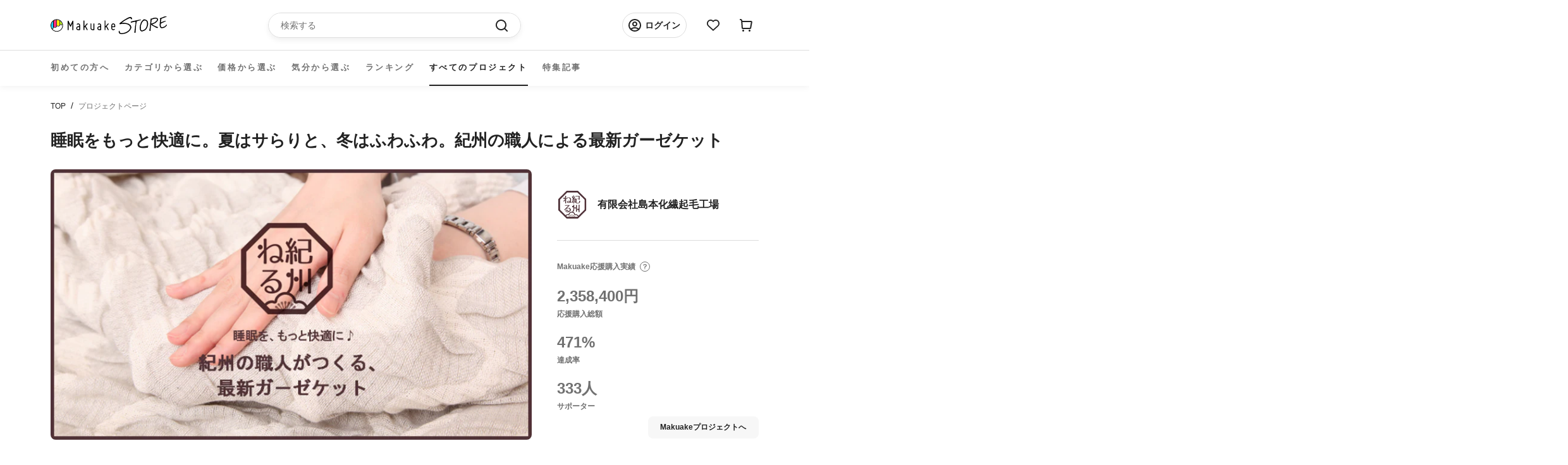

--- FILE ---
content_type: application/javascript; charset=utf-8
request_url: https://searchanise-ef84.kxcdn.com/preload_data.7s4D3Y9Q5k.js
body_size: 16984
content:
window.Searchanise.preloadedSuggestions=['バッグ ショルダー','長財布　最小','キャンプ　アウトドア','長財布　コンパクト','モバイル バッテリー','電動　自転車','レザー　ジャケット','財布　皮','コンパクト 財布','財布　薄い','リュック　ビジネス','財布　最小','ブラ 下着','財布 小さい','バイク 自転車','車 グッズ','サングラス　偏光','ボディ　バッグ','車 コーティング','ライト　led','スマホ　財布','ショルダー　バッグ','カバン　バッグ','傘 折りたたみ','コーティング 車','車　洗車','マスク　日本製','財布 小さい 長財布','アウトドア　火','時計　日本製','キーケース　財布','ガジェット　pc','旅行　バッグ','ストラップ　スマホ','レザー　バッグ','ワイヤレス イヤホン','tidy　財布','収納　ケース','小さい 財布','電動　バイク','テント アウトドア','シャンプー　トリートメント','リュック　防水','スマート　時計','ファッション　衣類','ビジネス　バック','薄　財布','スマホ　充電','ストレッチ　パンツ','空気入れ　電動','ペット　犬','スマホ ポーチ','ライト　アウトドア','バッグ　ビジネス','左利き　財布','エアロゲル　ジャケット','スマホ　ケース','マットレス シングル','ノート pc','apple watch','ミニ　財布','バッグ リュック','ミニマリスト　財布','乾燥機 小型','フライパン　鉄','スーツケース　v','革　ジャケット','ショルダー　軽量','ブランケット アウトドア','キャリー　バッグ','アウトドア 焚き火','リュック　ショルダー','腕時計 機械','寝袋 シュラフ','薄い　財布','キーボード bluetooth','サコッシュ　バッグ','ショルダーバッグ　革','イヤホン　bluetooth','充電 ケーブル','シャワー　ナノバブル','サイフ　スリム','折りたたみ 自転車','ネックレス 磁器','コーヒー　急須','長財布 薄い','ウエスト バッグ','包丁　研ぎ','時計　機械式','日傘　折り畳み','iphone 充電器','カバン　革','革 バッグ','ウォレット　コンパクト','ドライブレコーダー　バイク','アウトドア バック','led ライト','メンズ ファッション','デニム　日本製','靴　ビジネス','アクセサリー　ファッション','財布　コンパクト','ジャケット　撥水','テーブル キャンプ','ゴルフ　距離','おりたたみ 傘','タオル　吸水','ペット　バッグ','ハンガー　５秒','style artist','さいふ　鍵','帽子　キャップ','特定小型 原付','保冷 バッグ','財布　カード','真空 保存','チタン　箸','洗車　車','充電　バッテリー','携帯　ホルダー','ナイフ　日本製','本革　バッグ','usb-c ケーブル','ワイヤレス　充電','so モバイルバッテリー','コンパクト　長財布','スマートウォッチ　カメラ','モニター　ディスプレイ','二つ折り 財布','磁気　ネックレス','高圧　洗車','折り畳み　傘','白 tシャツ','ベルト　調整','空気清浄機 小型','ゴルフ　パター','pc ケース','カード　ミニマリスト','モバイルバッテリー　電池','靴　アウトドア','ヒツジのいらない枕　至極','マスク フィルター','コインケース　小さい','財布 小銭','アウトドア　キャンプ','椅子 チェア','折りたたみ傘 自動','タブレット　スタンド','アンベル　傘','下着　男性','エコバッグ　伸縮','腰　サポート','折りたたみ ベッド','ファッション レディース','カップ麺クッカー mamoru-men','ナノバブル　アダプタ','本革　財布','充電ケーブル マグネット','ポケット バッグ','枕　日本製','シャワーヘッド　ナノバブル','il modo','カード　小銭　札','キャンプ 火','ライト　灯','魔法瓶　ブランケット','クッション 車','モモンガ　寝袋','防寒 手袋','真空　容器','ランタン　led','クーラーボックス　冷蔵','財布　二つ折り','バックパック　整理','ガジェット　ポーチ','ビジネス　リュック','ジュエリー リング','アルコール ストーブ','カシミヤ ネックウォーマー','防水　シューズ','キーホルダー フック','ストーブ　キャンプ','パソコン　スタンド','ハンディ　ファン','洗濯機　小型','キッチン　家電','uv カット','ガラス コーティング','トートバッグ　革','マグネット ケーブル','鉄　フライパン','レインコート　自転車','バイク　グッズ','e bike','メンズ パンツ　下着','足 サポーター','バイク　ドライブレコーダー','サングラス　眼鏡','充電器　モバイル','着る　バッグ','キャップ　帽子','foot almond','バッテリー 車','ナノバブル 洗濯','スマホ スタンド','iphone ケース','高圧洗浄　電源不要','サウナ ととのう','米　保管','pc モニター','アウトドア キャンプ　チェア','サングラス　偏光　調光','カードケース　キーケース','ケーブル　マグネット','テント　車','サンシェード 車','ゴルフ　クラブ','ノートパソコン　スタンド','il modo air','革　財布','晴雨兼用　傘','電動 コーヒー','まくら　無重力','財布　鍵','ポーチ　ケーブル','バック　革','スマホホルダー　車','3d プリンター','ドライバー　電動','antou ボールペン','インソール　スポーツ','usb ケーブル','シャワーヘッド用 スーパーナノバブルアダプター','靴　ひも','名刺入れ　薄い','makuake store','ヘルメット　自転車','クッション　椅子','the book','apple watchバンド','il mode','スマホ ホルダー','パソコン　バッグ','自転車　ライト','quick pack','nmn サプリ','焚き火台　軽量','洗濯　干す','サコッシュ 財布','スマホ　リング','バック　収納','チタン ボトル','コーヒー 電動','カメラ　ケース','偏光 調光 サングラス','pc　バッグ','旅行　便利','トレーニング 足','スマホ　ショルダー','ベルト　腰','トラベル　バッグ','掃除機　ロボット','smart grip','タンブラー　炭酸','fire beast','冬 あったか','防犯　カメラ','ふとん　乾燥機','靴下　5本指','最小　長財布','サイフ スリムウォレット','真空保存　容器お米','傘　自動開閉','扇風機　コンパクト','財布　本革','スニーカー　ホワイト','シート 車','折りたたみ傘　軽量','ポータブル　電源','パンツ　メンズ','カバン　防水','骨伝導 ワイヤレスイヤホン','枕　首','バッグ ショルダーバッグ','ネックレス　シルバー','食器 洗','爪切り　足','財布　ミニ','アップルポット ミニ土鍋','小銭入れ　レザー','生ゴミ 処理','財布　革','小型長財布 クラッチーノ','コート　メンズ','時計　女性','携帯　ストラップ　','バッグ　トート','財布 がま口','ダイエット　運動','長財布　大容量','旅行　収納','ナイフ キャンプ','革 カード','キーケース　ウォレット','スマホ ストラップ','防水 バッグ','マウス bluetooth','キーホルダー　革','スピーカー バッテリー','me wallet','マイクロバブル　洗濯','コードレス クリーナー','トートバッグ　帆布','文具　ペン','撥水　スプレー','空気清浄機 携帯','インテリア　収納','リング　ネックレス','ロボット　掃除機','cofo chair','電動自転車 本体','鍋　日本製','ブラックフォーマル 服','防寒　ウェア','電動キックボード　免許不要','スニーカー　メンズ','姿勢 クッション','超ロング トイレットペーパー6倍巻き','led ランタン','ケーブル　usb','フロス　ハンドル','電動アシスト　自転車','さっと　財布','キーケース　小さい','ペット 猫','財布　ミニマリスト','収納 圧縮','折りたたみ傘　大きめ','アイ　マスク','財布　薄い　レザー','シューズ　防水','冷蔵庫　コンパクト','ノート カバー','収納　ボックス','ツール ペン','圧縮 旅行','ガジェット　バッグ','下着 パンツ','土鍋　炊飯','リング　スマホ','usb　マグネット','食器 日本製','ボディバッグ 日本','ボールペン　芯','バッグ 3way','おろし金 突起','アイロン　スチーム','寝具　日本製','保冷剤　ステンレス','手袋 バイク','シャツ　黒','シューズ　メンズ','ロールシュライファー2 クルーズ','スマホ　カメラ','サーキュレーター　キャンプ','真空保存　容器','トートバッグ　軽量','自転車 サドル','ボイスレコーダー ペン','スタンド　タブレット','cdプレーヤー bluetooth5','ipad ケース','デニム　パンツ','毛布 ブランケット','空気入れ　電動　自転車','扇風機 コードレス','switch bot','nmn15000 x 1袋','革ジャン　馬','ビジネス　トート','コット　アウトドア','ジャケット　ビジネス','革 サイフ','マットレス　セミダブル','キャンプ　テーブル','パスケース キーケース','バッグ　旅行','ソファ　ベッド','着物　和装','着圧　ソックス','サポーター 足','電気　ヒーター','genki dock','シリコン　保存','アウトドア チェア','ガジェット　スマホ','ミニマル　財布','フォーマル 服','アップルウォッチ バンド','ディッシュ型 焚き火台','インナー　メンズ','箸　チタン','水筒　チタン','焙煎 コーヒー','洗濯機　ウルトラファインバブル','モバイル バッテリー　軽量','卓上 レンジフード','防水　ジャケット','懐中 電灯','ミニ財布 薄','軽量 コンパクト','小型 乾燥機','チョコレート　明治','ファン　ポータブル','normal life フェイクソックス','リュック　2段','yo yo','三つ折り 財布','ヒーター　ジャケット','マッサージ 足','着る　毛布','iphone 充電','財布　スリム','折り畳み傘　逆','スマートフォン　リング','帽子　ハット','switch用 多機能ドック','アウトドア　テーブル','長財布 小さい','エアロゲル　布団','magsafe 充電器','自転車　鍵','万年筆　本体','スマホケース　本革','ショルダー　スマホ','食品　肉','新進工房　バッグ','冷感　ブランケット','圧縮　袋','運動　室内','米　保存','長財布 革','ステンレス　アウトドア','極小　財布','ペンケース　革','cd bluetooth','ファインバブル　洗濯機','トランスモティーフ　リング','air seat','着る 多機能','ベッド　コンパクト','栃木レザー　財布','兼子　ストレッチ','アウトドア　キャンプ　テーブル','掃除機　水','猫 自動','株式会社 太陽','撥水　車','最小　財布','アロマディフューザー　車','ハンドル カバー','サッと取り出しクシャッとしまう エコバッグ pebble','スマートフォン ポーチ','スリング バッグ','鹿　革','カードケース　大容量','キャンプ　アウトドア　火','携帯 充電','椅子　アウトドア','ドライブレコーダー 自転車','防災　リュック','日本製　バッグ','家電 多機能','air tag','電動　自転車電動バイク','インテリア　時計','アクセサリー　リング','ゴルフ　距離計','財布　カード大容量','ipad mini','小銭 仕分け','パール　ネックレス','軽量　リュック','財布 長財布','tシャツ　長袖','カメラ　アクセサリー','イス　軽量','スマホポーチ travine','イヤホン　#骨伝導','the emo','アクセサリー　宝石','マイクロ　バブル','高圧洗浄　バケツ','ほうじ茶 和紅茶30g賞味期限','枕　ヒツジ','クムコ 8重織ガーゼ ネックウォーマー（ボタン付き','健康　足','撥水　シャツ','トートバッグ　容量','照明　led','cdプレーヤー bluetooth','タイヤ　チェーン','寝袋　防災','防水 スニーカー','時計　ベルト','自動開閉 傘','バッテリー スマホ','アウトドア 水','工具　セット','actio手帳 デジナーレ','除菌　歯ブラシ','膝 サポーター','調理 容器','包丁　セラミック','バッグ 大容量','鞄　レザー','クラウドファンディング makuake','ポータブル電源 リン酸','鉄 鍋','軽量　バッグ　','マット キャンプ','蓄光 キーホルダー','洗車　洗剤','保冷　保温','鍋　アウトドア','プラス ポケット','目　温め','老眼鏡　栞','手ぶら　ジャケット','l字ファスナー　財布','キャリーワゴン　電動','1人 テント','電熱 ベスト','アクセサリー　ネックレス','ソーラー　ライト','mix パンツ','ストレッチ　足','本革　日本製','熊野筆 ボディブラシ','ドリンクホルダー　車','il modo zip','バブル　洗濯','ドライヤー　スタンド','ルフト ジャンプスターター','皮革　バッグ','キッチン　レンジ','オフィス　椅子','ジュエリー　ピアス','クロコダイル 財布','財布　バッグ','トラベル リュックサック','晴雨兼用 折りたたみ傘','鍵　財布','包丁　砥ぐ','炊飯器 電子レンジ','薪ストーブ　テント','帽子　遮熱','cosmo down','moft z','ca do','ガーゼケット シングル　','カラビナ ポーチ','車載　ホルダー','仔犬印 給食缶ミニ','ブランケット　加重','star wars','シルク　ファッション','coswheel mirai','電熱 ブランケット','3way バッグ','文字起こし機能 を搭載した','パジャマル 上下セット','ジャケット　レザー','ペーパー　ホルダー','魔法瓶ブランケット lugh','rainy75 pro','レンジ ご飯','ドラゴンホース　タープ','id ケース','布団　夏','寝袋　ふとん','ランドセル　鍵','paper jacket','小銭入れ　財布','トイレ　防災','偏光 サングラス','air pods','包丁 魚','メンズ 下着','シャンプー 髪','ナノバブル ウォッシュ','スマートキー　ケース','モバイルバッテリー　マグネット','チェア　折りたたみ','ストラップ　日本製','コート　レディース','財布　大容量','靴下　着圧','かかと 角質','リュック　軽量','ギター　コード表　×','翻訳 イヤホン','kinjo japan','アウトドア 焚き火台','財布　左利き','自転車　電動','折りたたみ　収納','メガネ　曇り止め','ギア イタリア','冷感　作業','キャッシュレス　財布','ナノバブル発生 散水用アダプター','腕時計　ベルト','スチーム アイロン','お気に入りのcdがインテリアに、ジャケットアートを愉しむcdプレーヤー　cp1','防災　バッテリー','雨　靴','特定小型原動機付自転車 evバイク','the hammam','アイ　ケア','マスク　シルク','軽量 ダウン','土鍋　炊飯　レンジ','姿勢　ベルト','コーヒー ミル','apple pencil','ビジネスバッグ　大容量','　ドリンク　収納','購入　履歴','moft キャリーケース','手袋 宇宙','power packer','バッグ a4','コーヒーミル　電動','暖かい 寝袋','財布　レザー','カーゴ　パンツ','チタン　まな板','虫 よけ','クッション ソファ','ゴミ箱 トラッシュボックス','財布　最小　長財布','ドリンク バッグ','アウトドア　収納','長財布 tidy','財布　スマホ','タンブラー　保温','ストーブ　ファン','角質　タオル','dry lock','j fit','掛け布団　宇宙素材','雪駄　サンダル','ダマスカス　包丁','排水口の詰まり汚れ防止 huroyama-フロヤマ','超音波 食洗機','防災　充電','スーツケース　電動','おりたたみ マット','クラシカルステレオラジカセ ty-2111','日傘 軽量','撥水　バッグ','カミフ シャツ バンドカラー','スイーツ 菓子','プレスンシール　カッター','sekkei s-sling','ポンチョ　撥水','車　コーティング剤','g-zero coil','財布　日本製','米　保存容器','服 メンズ','デスク　整理','空気清浄機能搭載 3dサーキュレーター','pc　リュック','ソックス　圧','3in1 充電器','タープ　煙突','白 シャツ','厚別　焼き鳥','キャリーケース　電動','キーボード bluetooth 日本語','ボトル チタン','ワイン　赤','５秒ハンガー ボトム用','leaf tea cup','布団乾燥機　先行販売　','ポケット　ジャケット','bt-20wingman 3in1充電器','栃木レザー　キーホルダー','ジャンプスターター 12v','coswheel 電動バイクt20','猫トイレ 自動','歯ブラシ 除菌','トラベル　ポーチ','ai note','ひざ サポーター','保温 バッグ','もとしげ おろし器','スマートフォン スタンド','テーブル ミニ','カミフ シャツ','サウナ　タオル','車　シート','ドライヤー 犬','小さな　長財布','ホットプレート 多機能','加湿器　除菌','サコッシュ　メンズ','首　枕','椅子　仕事','magsafe モバイルバッテリー','靴　サイズ','ディスプレイ　オーディオ','足 トレーニング','椅子　クッション','シルク マスク','足裏　サポーター','指輪　リング','アイロン スチームアイロン','保温　加温','リュック　旅行','服　収納','食器　セット','led 日本製','サングラス　調光','焼肉 利休','炊飯器　糖質','保温　タンブラー','水切り　ラック','エコバッグ　保冷','ウイスキー　スモーク','anlan リリースブラシ','体重計　アプリ連動','肩こり 首コリ','クローゼット　収納','ランニング　靴下','足 姿勢','財布　スキミング','ゴミ 処理機','ブラック フォーマル','ipad 2台持ち','健康　機器','バブル　シャワー','スマホ　カード','手帳　メモ帳','マグネット　充電','冷却　ファン','焼肉 グリル','ｓ帯　兼子','ipad pro','paperjacket flex','首　マッサージ','充電　携帯','ウォレット　カード','motion grip','ホルダー　バッグ','バイク ディスプレイ','真空 保存容器','cam.g mini ポータブル 一酸化炭素警報','宇宙で使う素材 エアロゲル採用','バッグ　拡張','キャンプ　鋳鉄','カミソリ　替刃','財布 収納','サーキュレーター　温風暖房','圧縮　ポーチ','nmn15000 x','財布　薄','スマホ　グリップ','フライパン　ステンレス','ヘアケア　家電','フライパン　ih','ウエスト　ポーチ','着圧　靴下','犬 散歩','財布　革　コンパクト','鍋　フライパン','掛け布団　冬','日本酒　冷蔵','保冷剤　チタン','arc pulse','ナイフ　肉','革靴　メンズ　','ベッド　アウトドア','モモンガ ２way','自動車　コーティング','着物　和服','物干し　部屋','スター　ウォーズ','眼鏡 ケース','斧 薪割り','長財布　コンパクト　片手','ボディ ブラシ','軽量 食器','薄い 布団','便利グッズ　ガジェット','株式会社ｍｉｘ　sale','ペットボトル　クーラー','多機能　バッグ','gr on','スマホ　車','足首　サポーター','czur shine','アウトドア　キャンプ　ダウン','懐中電灯 usb-c','お財布 コンパクト財布','肉 取り寄せ','低温　調理','type c','防寒　ジャケット','財布 グリーン','車　充電','手首　サポーター','パンツ　デニム','通勤　バッグ','アウトドア ソーラー','バッグ　pc','買い物　バック','姿勢補正ベルト ｋｉｗｏｔｕｋｅ','熊野筆 洗顔ブラシ1本','財布 栃木レザー','伝導 スピーカー','旅行　圧縮','日本製　#アウトドア','カバー 革','自転車 折り アシスト','車 サンシェード','独占開発】宇宙で使う素材 エアロゲル採用！薄くて暖かい-196℃”超断熱”寝袋','スーツ　防水','足 スポーツ','手袋　スマホ','ソーラー　バッテリー','爪切り　ニッパー','まな板　チタン','ドライヤーハウスdrybo plus','スリム　財布','電池　充電','加古川　洗車','ネックレス　メンズ','アップルポット ミニ土鍋 14cm','レインコート　犬','バックパック 軽い','アルミ　キャンプ','薄型　財布','バブル 蛇口','眼鏡　ポーチ','懐中電灯　チタン','メガネ カメラ','バッグ　レディース','ハンモック　猫','フェアリーノヴァ掛け布団 シングル','マネークリップ　小銭','カメラ　バック','冷却ペットボトルカバー　500ml用','ファン 扇風機','バックパック　ホルダー','パンツ　革命','ペン　リフィル','usb-c 電源アダプタ','医療用 着圧','テント　コット','airpods pro','スポーツ　インナー','キャリー　リュック','リング　指輪','水素水 h','寝具　冬','ビジネス　シューズ','マットレス　ダブル','リュック　キャリー','チェア　首','空気入れ　自転車','枕　音','電源　タップ','メンズ　パンツ','ミニマリスト　バッグ','nintendo switch','コンロ　アウトドア','キルギス　蜂蜜','リュック　革','ステンレス　レンジ','シリコン 蓋','ミニ財布 キャッシュレス','マグカップ　保温','バッグ　多機能','自転車　ロック','着物　着付け','zen 3dシルクマスク','靴下　消臭','スマホ　レンズ','スマホ　マグネット','はじく水 超撥水','the micro','green impact','iphone ペアリング 2台','高圧　ノズル','magsafe 充電 リング','souyi 土鍋炊飯器','to go','korin design','ゴルフ　練習','rainy75 lite','アロマ ガラス','長財布 最小級','アウター エアロゲル','ジム　トレーニング','クロコダイル皮 横1枚取り','骨伝導イヤホンopen ear','バスマット　体重','レンズ スマホ','ブランケット　夏','ストール カシミヤ','明治 チョコ','録音機能付き ペン型ボイスレコーダー','レザー　財布','＃財布　＃日本製','ならまき めっちゃ薄い腹巻き','yu s','アウトドア　薪','冷蔵庫　バッテリー','キャンプ　アウトドア　料理','24時間　時計','収納 木','ポーチ　ガジェット','shinobi e-bike','pest shield','レンズ　カメラ','解凍 プレート','センサー ライト','generation pro','米　冷蔵庫','ディスプレイ　pc','目　マッサージ','iphone　カメラ','リュック ビジネスリュック','がまぐち 長財布','スマホリング　magsafe','アシスト　自転車','自立　バッグ','スーツケース　伸縮','着物　バッグ','黒　ブラック','折り畳み　収納','電動 原付','癒し 健康グッズ','クーラーボックス 冷蔵庫','mini pupper','自動開閉の折りたたみ傘 ベリカル','コンビニ エコバッグ','衣類　収納','カッター　チタン','急須　コーヒー','magsafe モバイル','タオル 吸水速乾','運動習慣を応援 体幹トレーニング','スピーカー　持ち運び','シェード　車','電動空気入れ　自動車','車載　スマホ　ホルダー','ストール　夏','ボールペン ミニ','サメ革 shark','昇降 デスク','冷感 布団','日傘　男性','コンセント　充電','satto l','ドライブレコーダー　４k','お財布　ヌメ','財布 ポーチ','バッグ　スマホ','ステンレス　電子レンジ','ケース　カード','革　手入れ','財布　カード　縦','bright diy','カー用品　コーティング','ボディバッグ 日本製','充電 アダプタ','インテリア 収納 便利','クリーナー　布','cube アルゴキューブ','洗車　タオル','消臭 トイレ','moft x スマホスタンド','水圧 洗浄','スキミング　財布','ゴルフ ティー','サポーター 足首','掃除機 空気入れ','生ゴミ 乾燥','スマホスタンド タブレット','お弁当箱 ランチボックス','純水　洗車','吸水　タオル','お湯 ストーブ','ev バイク','トレーニング ジムマシンを','車 掃除機','足　暖','土鍋　ご飯','いす　あぐら','ポータブル 一酸化炭素警報','スマートキー　財布','布団　寝袋','pro pen','舌　クリーナー','肩こり　ネックレス','henson al13','バランス　チェア','vr ゴーグル','お米 保存','ボードゲーム　テーブル','調光　サングラス','缶ビール　オープナー','折り畳み 自転車','特定小型 バイク','氷 メーカー','ショルダー　バッグ革','帽子 折り畳み','カーナビ　スマホ','diversity holder','バッグ　フック','極小　長財布','アウトドア　ファッション','電動 空気入れ','3本指 ソックス','レーザー 彫刻','スマホ　カバー','日除け　自動車','服 ポケット','電動キックボードcoswheel mirai','電動　キックボード','アウトドア　いす','車 ドリンクホルダー','名刺　革','猫 爪','ウエストポーチ　革','機械式時計　日本製','コイン miniサイフ','タンブラー　ミキサー','メモ　カバー','slide thumb','スニーカー 革','エアポンプ　多機能','ソックス　スポーツ','smash bag2','iphone バンド','超音波　洗浄','軽量 イス','makuake shop','折り畳み　傘 日傘','core squeeze','家電 料理','コーティング　スマホ','エアロゲル　掛け布団','車 マットレス','ブラシ　シャンプー','骨盤　矯正','モバイルバッテリー スマホ','角質　手袋','ガラス　ボトル','tao m20クロスバッグ','パンツ　ストレッチ','水筒　コーヒー','耳かき be bird','タブレット　ホルダー','歯ブラシ　ブラック','影が伸びる傘 kage','ボードゲーム　環境','ペット　器','犬　トイレ','着る　荷物','c-rest pillow','薄い 長財布','スリッパ 静音','料理　道具','apple pot','レザー　キット','机　デスク','レディース 下着','コンフォートゾナー 詰替え','ミルク　泡','折りたたみ　傘','腕時計　メテオライト','文房具　ノート','皮　衣類','防犯　リュック','手洗い　洗濯','点と線　長財布','ゴミ 処理','mirai t','服　女性','電動キックボード　公道','ドラレコ ナビ','リュック　ポーチ','バッグ パソコン','m fire','バッテリー　pd','アルコール　コンロ','ご飯　土鍋','ミル コーヒー','健康　靴','リュック　大容量','ショルダーバッグ a4','ドラレコ　ai','革ジャン　ジャケット','バッグ way','浄水　ボトル','マスク　ile','シェーバー　替刃','ゴミ 箱','録音　文字起こし','w1 pro u20 バッテリー','sin on','litzero 2 mint','猫　爪切り','korin design flexpack pro','車中泊 キット','乾燥機　小さな','ビジネス 2way','litheli w1 pro','エスプレッソ が 淹れ','洗剤 ドライクリーニング','大人　バッグ','おりたたみ　日傘','ジャケット　パンツ','足 アーチ','抱っこ　バッグ','和服　着物','アウトドア　撥水','シャワーヘッド バブル','加湿器　空気清浄','靴下 ライフ','tidy mini','車 テーブル','折りたたみ　椅子','t-board free','チタン　タンブラー','カーペット 水洗い','キャンプ　マット','protein pocket','コンテナ　収納','queen of wonderland','伸縮　デニム','女性　下着','キャンプ　ライト','自転車　クッション','キャンプ　テント','衣類 乾燥','ハンガー　洗濯','キャンプ　バッグ','ライト　水','栞 老眼鏡','アウトドア　ウェア','nikke axio pro','サングラス　音楽','保冷剤　24時間','バッグ ショルダー 革','quick packシリーズ','ネックレス　エイジング','日本酒　保冷','『クリッパ』 クリップ型 センサーライト ソーラーライト 防水 ol-336b','宝石　アクセサリー','猫　トイレ　自動','サイズ　パンツ　夏','議事録　ボイスレコーダー','データ usb','財布　col','足裏　アーチ','toe spacer','洗面台　排水','gixie clock','マクアケ　ランキング','卓上　扇風機','バイク　モニター','テント　シェルター','virus bomber','サウナ タオルサウナハット','懐中 電灯 makuake','毛布 アウトドア','ダウン　キャンプ','財布 キャッシュレス','歯ブラシ　電気','hyperjuice 245w','スマホ ベルト','バッグ コンパクト','車　クッション','翻訳　文字起こし','マグネット　デスク','haylou watch','カーボン 傘','災害時　水','腕時計　ダイバー','傘　ホルダー','スーツ　収納','長財布 カード','長財布　小','air bangle','キャンプ　水','がまぐち 財布','バック　保冷','オーバーグラス　運転','クイック　バッグ','tシャツ　生地','空調　ベスト','お財布　ポシェット','除菌　充電','足裏アーチをサポート！重心・姿勢も整う足裏着圧タイツ pigaone〔ピガワン〕','歯　電動','マウス 折り','マスク 夏','紙袋 レザー','宇宙服　布団','大容量　リュック','整理整頓革財布 tidy','リュック　整理','磁気　ブラ','出張　バッグ','つなぎ　服','スマホ コーティング','コアルー ストラップ','紙　バッグ','財布　メンズ','sio nozzle 洗濯機用','the perfect','クーラー　首','スマホホルダー　バイク','uv 接触冷感','傘　カーボン','焚火台 en','生ゴミ 乾燥機','折り畳み傘　軽い','ピアス　ステンレス','防水 リュック','自動車 シート','保温 保冷','財布 カバン','マスク 冷感','氷 酒','老眼鏡　サングラス','ワイパー　車','姿勢 バンド','バッグ　レザー','ベスト　メンズ','薪割り クサビ','zero stretch','革　ショルダー','シート クーラー','レーザー　距離計','車　デスク','タイヤ　雪道','satto pro','ヒーター コンセントからの','拡張するスリングバッグ sekkei','switch ドック','カラビナ キーホルダー','キャンプ　ランタン','革　小物','ルーメナー バッテリー','ワンタッチ　傘','レーザー　機','bug guard','がま口　財布','スプーン　アイス','テレビ　壁掛け','ネコ　自動','手品　財布','キャンプ 炊飯','キャンプ　収納','ミニマル バッグ','仕事　効率化','aka so','chat gpt','反射　夜','釣り メジャー','モバイルバッテリー so','サウナ バッグ','毛布　重い','炊飯　や','キッチン　水切り','ベビー　シート','ティー　ポット','おひつ　土鍋','surutto フライパン','水素水 高濃度','長財布　最小　メンズ','ナイロン バッグ','コーヒーミル　手動','バッグ　軽い','掛け布団 極暖','鼻 ブラシ','ストレッチ　エクササイズ','財布　防水','taxus knives','oltas ピュアカシミヤネックウォーマー','マフラー　カシミヤ','バッグ　ポケット','フォーマル ワンピース','ヒーター　洗面所','スチームアイロン steamer','2 in 1 パターンで','カシミヤ シルク','ライト ledライト','needle to leaf','ジンバル カメラ','財布　tidy','ふとん　乾燥','虫よけ　音','ボックス バスケット','エコバッグ　財布','骨伝導　bluetooth イヤホン','チタンで仕上げたコンパクト舌クリーナー 11cm','扇風機　エアコン','革バッグ ショルダー','ミラー　車','巾着　バッグ','点と線　財布','ステンレス　フライパン','controll pro','ミニマム　財布','名刺　thumb','gyakusolｘjournal standard','パター　ゴルフ','actio手帳　4月','den do','ipad サコッシュ','折りたたみ傘　自動開閉','財布　クロコダイル','パパバッグ だっこモデル','フライパン　蓋','インソール　土踏まず','ミニマリスト ウォレット','モバイル バッテリー so','メスティン　鉄板','財布 薄い 小さい','be cool','apple watch バンド','パンプス　幅広','ボールペン c','ファイル　マグネット','haylou solar pro','防寒　コート','車　カバー','スタンド無 鼻毛カッター','革ジャンの王様 b-3フライトジャケット','作務衣上下セット ネイビー','ナノバブル　シャワー','パール　ピアス','日傘 折りたたみ','雪　靴','小さな 財布','スマホ　バッグ','キャンプ 料理','絵簡単　靴','タイヤ 空気入れ 電動','musashi velo cs01','肩こり改善 首コリ','スマホ 革','老眼鏡　女性','排水口　洗面台','原付　電動','手　モデル','waneco talk','バッグ　イン　バッグ','折らない　財布','イヤホン　マイク','蓄光キーホルダー 第２弾','傘　折りたたみ自動開閉','リュック　トート','お風呂　泡','w pro','グラス　割れない','1秒　財布','スリングバッグ lサイズ','トイレ　猫','寝具　夏','peta came','極薄 財布','ピカジリー ポインテッド4','ウォレット　マジック','デスク 収納','ケーブル　充電','ボトル　ジム','光 ランタン','バッグ ショルダーベルトを','財布 キー','腹筋運動 ems腹筋ベルト 腰部、腹部のトレーニングもこれひとつで！','金属　財布','電動アシスト　折りたたみ','買い物 袋','バブル　農薬除去','傘 折り畳み','軽い　バッグ','コーティング　撥水','アルミ無水調理鍋 pod','仕分け　財布','shinobi 車中泊','インナー　レディース','自転車　空気入れ','車 収納','チョコレート て','革　かばん','小物　ポーチ','財布　三つ折り','バッグ 日本製','dragon horse','ナイフ　セット','ai　マウス','暖房　コンパクト','体 洗う','アルコール ボトル','アウトドア　コーヒー','アウトドア　ツール','防災　車','焼肉　煙','車 usb','2段　リュック','鯖江　調光サングラス','tsunagu bag','防犯カメラ　4g','cbd vape','家計　仕分','シャツ　白','コンパク　財布','ハサミ ナイフ','ソロキャンプ用 五徳','ガーデニング　アウトドア','日本酒 グラス','ベスト　アウトドア','ケーブル　収納','me wallet mini','フェイクソックス 3足set','アウトドア　椅子','傘 収納','litheli 2 pro','革　アウトドア','車 スマホ','ナノバブル シャワーヘッド','ポケット　ツール','犬　ブラシ','小さい　バッグ','収納　車','アウトドア　マット','折り畳み傘　濡れない','車　バッテリー','肉　フード','うごける寝袋 の登場','バイク ナビ','キャンプ　チェア','fire pot','コルセット 腰痛サポーター','ジュエリー　ダイヤ','電子レンジで　ご飯','ノートパソコン バッグ','usb　充電ケーブル','シルク　枕カバー','卓上 電気','バイク　バック','整理整頓 収納','メガネ　ケース','ipad mini 第5世代','土鍋　おすすめ','布団　セミダブル','バッグ マチ','軽量　バッグ　皮','自動開閉　折りたたみ傘','ヒップシート　ショルダー','プラグインヒーター cozypod','cozy pod','おひつ 1合','傘　ショルダー','マスク ケース','カンガプーチ スリングバッグ','純チタン ネックレス','防犯　バッグ','ベルト　ショルダーバッグ','fire beast3','rog ally','車　傘','タイプc ケーブル','or mouse','ac アダプタ','nikke axio','珈琲　急須','財布 ショルダー','取っ手がついた土鍋ごはん おまぐはん','洗顔　男','お守り　守護','サンダル　軽い','リュック 脱着','歩く　楽','財布　ピンク','工具　ペン','背中 クッション','ジャーナルスタンダード　傘','シート クーラーを','リュック 上下','クリーナー　電動','バッグ 軽量','バックパック　取り出しやすい','キャンプ　ギア','財布　小型','収納 バッグ','アウトドア　ライト','靴　消臭','栃木レザー 長財布','iron　stove','財布　レディース','フライパン　鉄　軽い','カー　用品','座椅子 整体','キッチン　掃除','クリップ型 センサーライト','mosout dual sonic','カード　長財布','暖房　冷風扇','ipad スタンド','傘　手ぶら','tick time','文具　メモ帳','猫　トイレ','ペット　トイレ','傘　車','スマホ バンド','機械式　腕時計','カー　シート','充電　ワイヤレス','小型 財布','バッグ メンズバッグ','スマホ　スタンド　車','純金　お守り','リング　25号','火　台','lab studio','レザージャケット 馬革','防水　は','レイン　靴','手帳　カバー','a-2 レザージャケット','防水　スプレー','小型　カメラ','大きいサイズ　服','金　御守り','足裏着圧タイツ pigaone','アウトドア　焚火','プラスチック 植物育成用ledライト','レザー　リュック','財布 one','enduranceed　ビジネスリュック','ランニング　ポーチ','キーケース　カラビナ','チタン　コップ','デニム　ベスト','財布 木','洗顔　ブラシ','軽い　カバン','多機能マルチツール claw','足 サポート','旅行 リュック','物干し 収納','靴　日本製','包丁　ダマスカス','傘 逆','骨伝導 イヤホン','iforway t-rex','ノート　マグネット','l字 財布','ストーブ　コンパクト','車内　収納','骨盤　ベルト','瞬間調光サングラス eshades','my little engineer','革　手袋','リュック　2層','パスポート　財布','ブランケット　魔法瓶　','カレー　スパイス','靴 防水','mag stand','リュック　ポケット','コンパクト ホットプレート','セラミック　包丁','デスク　折りたたみ','iwano 感動おひつ','インテリア　手作り','涼しい　扇風機','ペグハンマー キャンプ','ご飯　炊く','エコバッグ 自立','tidy2.0　財布','大人　革袋','手袋 電熱','ドライブ サングラス','プレート　ステンレス','鞄　革','本　財布','il 財布','工具　バイク','pc　スタンド','電動　ドライバー','ガラスコーティング 車','領収書 納品書','swift horse','ユニセックス　下着','山日　登山用品','ヒーター usb','レンジ　調理','冷 帽子','エア 電動','大人の　ペン','quick pack11','防水　手袋','乾燥　洋服','パジャマ 上下セット','ジム　バッグ','洗面台　ゴミ受け','漆　器','財布　女性','手ぶら 服','美容 健康','スマホ　充電ケーブル','長財布 軽量','made in japan','猫 布団','ご自愛 首','財布　最薄','太陽光 蓄電','オープンイヤー　イヤホン','コーヒー　フィルター','楽器　演奏','toy an','ハンドル 車','まな板　包丁','レディース　バッグ','ニット 手袋','車　日除','バッグ パック','財布　最小　最軽量','uvカット 身を守る夏には欠かせないラッシュパーカー「ジウム」','イタリア 財布','チタン　氷','チタン　フロス','オーガニック　シャンプー','kotowari mini3用','デニム ベルト','キャンプ　イス','ベリカル ラージ','足指　ストレッチ','パソコン　データ','包丁　研ぎ器','夏 布団','下着 メンズ','ih　調理機','和装　小物','急須　お茶','macbook pro','the zero','電動 ブラシ','czur pro','カードケース　金属','book nook','保存容器　ステンレス','macbook air','カード 財布','スマホケース て','収納式洗濯物干し 100cmタイプ','belkroot 焚き火台','サポーター　手首','二宮五郎商店の別製ミニ財布 コバルト','コーヒー 焙煎','工具 車','真珠　ネックレス','電動 クリーナー','サウナ　時計','ニット セーター','ワイヤレス充電 ホルダー','レザー ショルダー','傘　折りたたみ　軽量','大容量 バッテリー','スピーカー　スタンド','車 テント','niz x99','ブラック　キャンプ','金　お守り','冷却　ベスト','靴　スニーカー','マスク ファン','マッサージ　頭','l　財布','pen s','長サイフ　スリム','電動バイク 折りたたみ','洗濯　干','アウトドア　便利','氷　保冷','翻訳機　イヤホン','撥水　水','ステンレス　保冷剤','ビジネスリュック　軽量','generation pro 2','革　バッグ ショルダー','ヌメ革　財布','notes ノーツ','猫背 ベルト','寝袋　アウトドア','長傘 軽量','車中泊　毛布','財布　金属','薄い　小さい　財布','左手　デバイス','爪切り　猫用','靴 女性','長財布 l','livelife ledランタン 1200ルーメン 暖色 キャンプランタン','ゲーム　モニター','re de','子供　食器','無重力　リュック','多機能ポータブルスキャナー shine','ねるメット l','one 財布','インソール nec','ナビ　スマホ','アーム スタンド','バスタオル　抗菌','紀州プレミアムレモンケーキ bake','防水　ショルダー','ev 自転車','革　リュック','体幹トレーニング器具 core','ｓ帯　お腹','馬革 ジャケット','coolean コードレスミニヘアアイロン','ソファー　ベッド','ストレッチ　デニム','インナー 夏','ブラウン　財布','水切り　台所','加湿器 加熱','洗車　スポンジ','バッグ　撥水','ライター　財布','レザー トートバッグ','電源　ポータブル','アプリ対応 探し物追跡タグ','ファスナー　鍵','アイスネッククーラー wide','木　ケース','車 傷','車　腰','財布　ウォレット','タブレット　ケース','キーボード us','紙　財布','muzosa x-pac','チタン　ナイフ','真空 保存　お米','革　袋','ヘッドスパ プラスワン','ドライバー　セット','財布　ファスナー','バッグ　ハンガー','傘　ケース','車 撥水','スクーター バイク','6in1 usb-c','アウトドア　シート','スマホ スタンド マグネット','4way バッグ','マスク 不織布','su pack','生ゴミ　処理機','スッキリ 収納','verykal 傘','ipad mini 6','カップ　食器','book nota','ファッション　メンズ　','電動自転車 折りたたみ','パイソン 財布','サングラス　夜','フォーマル　洗える','筆部ホワイト 熊野筆rotunda洗顔筆','チタン　ペン','衣類 乾燥機','腹筋運動 ems腹筋ベルト 腰部、腹部のトレーニン','バッグ　メンズ','充電ケーブル 種類','air pro','メモ　電子','高圧洗浄　コードレス','エアー　軽量','エアコン　コンパクト','パスケース　定期','料理　調理','ブレスレット　水晶','靴　革','瞬間　調光','電気　ブランケット','デバイスが1秒で進化するスタンド moft/スター・ウォーズ日本限定エディション','トートバッグ ビジネス','カメラ バックパック','インク 万年筆','汗　臭','首 暖かい','en en','充電器　モバイルバッテリー','足 アーチをサポート','録音 ai','サコッシュ　お金','フード 台','タンブラー　加熱','mini s','耳　温','バッグ　ノートpc','跳ね上げ式調光老眼鏡 feel','yflife airbox','天然石 リング','モバイルバッテリー　ノートパソコン','日本製　便利','ナイフ アウトドア','顔　男','spin wallet','coswheel mirai t','真空　スタンド','サイフ　薄い　グリーン','傘　晴雨兼用','収納　ｂｏｘ折り畳み','a-2　革','財布　紙','type-c to type-c','自転車　スマホホルダー','kleep no.15　200ml','mageasy 収納手帳','手回し ソーラー','首掛け　扇風機','女性　バッグ','コーヒー ロースター','撥水　ジャケット','火を使わないキャンドルウォーマーwarmthrow diffusa','充電ケーブル　長い','or ion','防災　テント','登山　バッグ','真空保存　米','革製品 バッグ','ステップ　運動','カードケース　スマホ','アウトドア　キャンプ 焚火','ウイスキー　グラス','物干し　折りたたみ','スマホ 防水','スーパーナノバブルフロッサー 口腔洗浄器','フォーク　ナイフ','革　コート','燻製　お酒','グラス　耐熱','マスク 立体','backpack n01','車　空気','バッグ　ボディ','傘　折りたたみ 丈夫','シール　粘着','キャンプ　シート','夜間運転　サングラス','パソコン　ケース','レザー　スニーカー','長財布　日本製','40年掲載 種村国夫','子育て　バッグ','poooli l3','水　インテリア','ridge stand','収納　調節','ウール　靴下','和紙　靴下','洗える　マスク','シーツ　夏','digital for','czur shine ultra pro','washi flat','撥水　ジーンズ','ビール　泡','足 指','洗濯　バブル','relaxqほっとイヤリング 3個セット','自転車 バッグ','ボックス　キャンプ','g spray','持ち　バッグ','グラフェン 車','腰　クッション','instant disk audio-cp1','財布　分離','スニーカー　防水','時短　収納','the balance','ナノバブル 洗濯機','財布　極小','＃財布　カード','blue trip','振込 方法','機内　バック','マルチツール　キャンプ','メガネ　ホルダー','大容量　バッグ','物干し　ラック','t pro','防水 撥水','オフィス デスク','無敵　ｔシャツ','カード　たくさん','和装　着物','アップルウォッチ　バングル','財布　一枚革','アコーディオン ブラックzip','空気伝導　イヤホン','データ　バックアップ','伸縮　エコバッグ','防水　財布','カラビナ　リール','iwano 一発解凍プレート','電動キックボード mantis10','マイク　マスク','保存　真空','本革　靴','チェア アウトドア','洗濯機につけるだけで洗浄力up aimy','折りたたみ傘 led','肉 調味','ディスプレイ　モニター','木　家具','フロントガラス　撥水','シャツ　半袖','日本製　職人','保存容器 真空','uv ライト','ミニ財布　鍵','電池　タイプc','nmn 500mg','アウトドア タオル','バッグ　ホルダー','水素 酸素','オーラルケア 新口腔洗浄器','偏光 調光','ゴールド　ネックレス','桐　米びつ','カミソリ　両刃','カメラ　レンズ','l字型　爪切り','イヤホン スポーツ','着物　デニム','焼肉 消煙','リュック　ベルト','ダイエット フード','一枚革　財布','冬用　アウター','air warmer','二次燃焼　焚火','時計　バンド','nintendo switch対応ドック','皿 セット','アウトドア　キャンプ　水','５面　ヒーター','馬　茶芯','髪　白髪','海外旅行 バッグ','トラベル　リュック','v8 エンジン','収納　インテリア','充電　同時','ポンチョ　防災','normal life','宇宙　アウター','肩 腰','有田焼 ih','収納　折り畳み','keskin mist','ugears ユーギアーズ','靴職人　ま','スマホ 落下防止','枕カバー moon','スタンド pc','空気圧　車','cofo chair premium','apple pencil ホルダー','nyanger mike','レディース インナー上下','防水　靴','２段式 多機能リュック','加湿器 暖房','鉄製　フライパン','いびきケア sleeim','キーケース　カード','ten to','財布　サコッシュ','ジム ボトル','age one','スマホ　操作','排水　カバー','筋トレ 足','木製　立つ','防水 スマホ','財布 スマート','ハンバーグ　焼き器','お風呂　スマホ','浄水　アウトドア','ポップアップ ゴミ箱','ジュエリー　ネックレス','ボディ　タオル','マット 車','羽織るだけで品良くかわいい パンチングラムのおしゃれジレ','pc スリーブ','アウトドア ナイフ','to sen','ミル　スパイス','サファイア　リング','革　スマホ','猫　ブラシ','収納　折りたたみ','サイズ　バッグ','サイクリング　ウェア','ウール 洗濯','google pixel の防水機能','usb mini','財布　開く','車内　ベッド','【運動&スタイルサポート】もっと楽して履ける 男性用補正インナーパンツ｜第２弾','a2 革','ハンディ　扇風機','夏　シャツ','新進工房　長財布','スマホ　タイムラプス　アクセサリー','life pocket','アウトドア用品　収納','カード入れ　小さい','帆布　バッグ','長財布　コンパクト　15','レザー 長財布','サポート　ソックス','パンツ　レディース　下着','s jewelry','i ring','毛抜き　ピンセット','紙袋　バッグ','tidy slim','air mini','qoola pro','日傘　折り畳み　軽量','simple is','金運　財布','tシャツ　手ぶら','長財布 薄','財布　パイソン','smart c','車　ガジェット','diaplex メンズ用吸水アンダーウェア（ブラック・lサイズ）１枚','座るだけで姿勢ケア oriback','アルミ 鍋','楽　靴','カップ麺クッカー mamoru-men ｜マモルメン｜アウトドアマン｜outdoor man','傘 リュックに','作務衣　デニム','a fit','車　自動','かかと　革靴','コンパクト 多機能','コンパクト　椅子','便利グッズ　パン','不織布　マスク','no no','お風呂　椅子','recovery sleep','モバイル　電源','トランスモティーフ 猫','薪ストーブ　煙突','折りたたみ　自動','急速充電 pd対応','スマホ　冷却','夏　扇風機','英語　学習','革　トートバッグ','レンジ 炊飯','journal standard','革靴　スニーカー','カップ　自動','電車 バッグ','車　傷消し','スマホ　財布　ポーチ','plastic model','スキミング　バッグ　','トースター　ごはん','お茶 ミル','金　アクセサリー','和紙　靴','晴雨兼用 折りたたみ','収納　服','マスク 耳'];